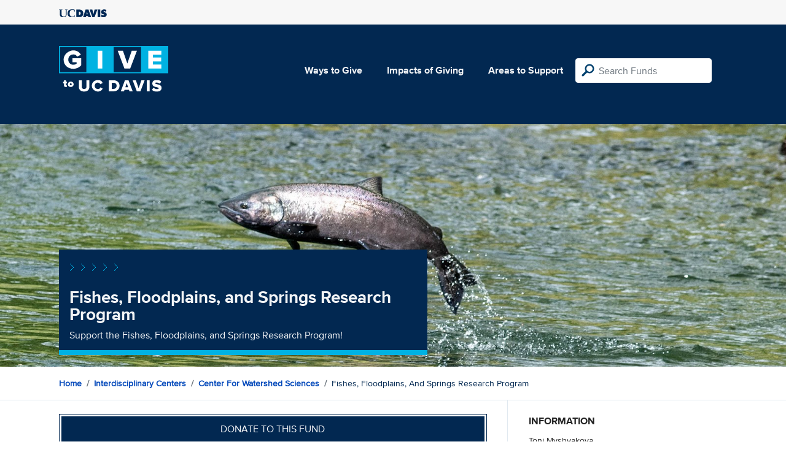

--- FILE ---
content_type: text/html; charset=utf-8
request_url: https://give.ucdavis.edu/WATR/CJFFSRP?appeal=16721
body_size: 3682
content:




<!DOCTYPE html>
<html lang="en">
<head>
    <meta charset="utf-8">
    <title>Give UC Davis - Fishes, Floodplains, and Springs Research Program</title>
    <meta name="viewport" content="width=device-width, initial-scale=1.0">
    <meta name="description" content="Donate to the University of California at Davis">
    <meta property="og:description" content="Support the Fishes, Floodplains, and Springs Research Program!" />
    <meta property="og:title" content="Fishes, Floodplains, and Springs Research Program" />
    <meta property="og:image" content="https://givingserviceproduction.blob.core.windows.net/giveupload/1a2996e6-33c5-4a98-b1f1-2a7f52223b1c-CWSNewImage-small.png" />
    <meta name="twitter:card" content="photo">
    <meta name="twitter:site" content="&#64;srkirkland">
    <meta name="twitter:title" content="Support the Fishes, Floodplains, and Springs Research Program!">
    <meta name="twitter:image:src" content="https://givingserviceproduction.blob.core.windows.net/giveupload/1a2996e6-33c5-4a98-b1f1-2a7f52223b1c-CWSNewImage-small.png">

    <!-- Style Preprocessor Thingy -->
    <script src="/bundles/css-browser-selector?v=wxpxockR6AdiqJLxd3fmMdjZnPaqb_T2IQGHO1jg0Ys1"></script>


    <!-- Le styles -->
    <link href="/Content/styles?v=ts-Cup2idkRw86d8ZqwruGmva_KTyho8OCCTjg57kdA1" rel="stylesheet"/>


    <!-- Fav and touch icons -->
    <link rel="shortcut icon" href='/favicon.ico?v2'>
    <link rel="apple-touch-icon" href='/content/images/apple-touch-icon.png?v2'>

    <link href="https://doublethedonation.com/api/css/ddplugin.css" rel="stylesheet" />

    <!-- Google Tag Manager -->
    <script nonce="357a4695aa08e09fd79f4fb0c1617aec3b57ed25928db60a50af4f12671bf367">(function(w,d,s,l,i){w[l]=w[l]||[];w[l].push({'gtm.start':
    new Date().getTime(),event:'gtm.js'});var f=d.getElementsByTagName(s)[0],
    j=d.createElement(s),dl=l!='dataLayer'?'&l='+l:'';j.async=true;j.src=
    'https://www.googletagmanager.com/gtm.js?id='+i+dl;f.parentNode.insertBefore(j,f);
    })(window,document,'script','dataLayer','GTM-PSBL2QQ');</script>
    <!-- End Google Tag Manager -->



    
</head>

<body>
<!-- Google Tag Manager (noscript) -->
<noscript><iframe src="https://www.googletagmanager.com/ns.html?id=GTM-PSBL2QQ"
height="0" width="0" style="display:none;visibility:hidden"></iframe></noscript>
<!-- End Google Tag Manager (noscript) -->

<div class="pagewrap">
    <header>
        <div class="container">
            <div class="row justify-content-between align-items-center">
                <div class="col">
                    <a target="_blank" href="https://ucdavis.edu">
                        <img class="img-fluid ucdavis-logo" src="/Content/images/ucdavis_blue.svg" alt="UC Davis" />
                    </a>
                </div>
            </div>
        </div>
    </header>

<div class="navbar">
  <div class="container">
    <div class="row">
        <div class="col-12 col-sm-6 col-md-5 col-lg-4 nav-brand">
            <a class="logo" href="/"><img src="/Content/images/logo-mark.svg?v=2025d" style="margin-top:15px; height:75px"  alt="logo mark"></a>
        </div>
      
      <div class="nav-content">
        <ul class="navbar-nav">
          <li class="nav-item">
            <a target="_blank" href="https://giving.ucdavis.edu/ways-to-give">Ways to Give</a>
          </li>
          <li class="nav-item">
            <a target="_blank" href="https://giving.ucdavis.edu/impacts-giving">Impacts of Giving</a>
          </li>
          <li class="nav-item">
            <a href="/Area?appeal=16721">Areas to Support</a>
          </li>
        </ul>
        <form action="/Search/Results?appeal=16721" method="GET">
          <input type="hidden" name="appeal" value="16721" />
          <input type="hidden" name="donor" />
          <input type="hidden" name="amount" />
          <input type="hidden" name="recurring" />
          <input type="search" id="search" name="q" class="form-control nav-search" placeholder="Search Funds" />
        </form>
      
        
      </div>
    </div>
  </div>
</div>

    <div class="container" id="search-results" style="display: none;">
        <div class="well well-sm">
            <h4>Search results</h4>
            <div class="row" id="results-row"></div>
        </div>
    </div>

    


<div class="banner--areas" style="background-image:url(https://givingserviceproduction.blob.core.windows.net/giveupload/1a2996e6-33c5-4a98-b1f1-2a7f52223b1c-CWSNewImage-orig.png)">
    <div class="container">
        <div class="row">
            <div class="banner--fund-title">
            <img src="/Content/images/caret-tahoe-symbol.svg" alt="micropattern of carets">
            <h1>Fishes, Floodplains, and Springs Research Program</h1>
            <p class="fund_description">Support the Fishes, Floodplains, and Springs Research Program!</p>
            </div>
        </div>
    </div>
</div>
<div class="breadcrumb-container">
    <div class="container">
        <div class="row align-items-top">
            <div class="col-12">
                <ul class="breadcrumb">
                        <li class="breadcrumb-item">
                            <a href="/">Home</a></li>
                            <li class="breadcrumb-item"><a href="/CNTR?appeal=16721">Interdisciplinary Centers</a></li>   
                            <li class="breadcrumb-item"><a href="/WATR?appeal=16721">Center for Watershed Sciences</a></li>  
                            <li class="breadcrumb-item">Fishes, Floodplains, and Springs Research Program</li>
                </ul>
            </div>
        </div>
    </div>
</div>

<div class="main-content">
    <div class="container">
        <div class="row">
        <div class="col-12 col-lg-8 main-left">
            <a class="btn btn--blue-filled btn-full" href="https://giveto.ucdavis.edu/campaigns/49377/donations/new?value=100&amp;appeal_code=W2026&amp;hide_appeal_code=1&amp;designation_id=CJFFSRP">
                Donate to this fund
            </a>
            
            <div class="areas_details">
            <div class="description"><p>The Fishes, Floodplains, and Springs Research Program focuses on applied aquatic ecology, emphasizing the physical and chemical processes affecting anadromous fishes across freshwater and estuarine ecosystems. Our goals are to understand the effects of these processes on fishes and produce research that fill the knowledge gaps for the fisheries and water resource managers who are charged with implementing effective restoration and conservation measures for the imperiled native species in California. In particular, this work focuses on how restoration and innovative floodplain habitats improve the status of native fishes.</p>

<p>We have progressively developed novel methodologies, new conceptual models and transdisciplinary collaborations, engaging a wide range of partners — from farmers and ranchers to agency and NGO scientists/managers — to develop forward-looking solutions for difficult natural resource problems in California.</p>

<p>Your gift to this research program will directly support 1) the development of new research approaches and 2) training the next generation of scientists and resource managers by supporting our undergraduate and graduate students.  </p>

<p>To learn more about supporting our research and students, please contact Dr. Carson Jeffres at <a href="/cdn-cgi/l/email-protection" class="__cf_email__" data-cfemail="a7c4c6cdc2c1c1d5c2d4e7d2c4c3c6d1ced489c2c3d2">[email&#160;protected]</a></p>
</div>
            </div>

            <h2 class="similarfunds-title">Similar Funds</h2>
            <div id="similar-funds" class="row">
                
            </div>
        </div>
        <div class="col-12 col-lg-4 main-right">
            <div class="portlet">
                        <h2>Information</h2>
    <div class="portlet__contents">
    <p>
Toni Myshyakova<br/>

Associate Director of Development, Office of Research<br/>

                <a href="/cdn-cgi/l/email-protection#0a2a6b67737962736b61657c6b4a7f696e6b7c6379246f6e7f"><span class="__cf_email__" data-cfemail="1d7c70646e75647c76726b7c5d687e797c6b746e33787968">[email&#160;protected]</span></a><br/>

530.219.6752<span> (Phone)</span><br/>

</p>
    </div>

            </div>

          

                <div class="portlet">
                    <h2>Fund purpose</h2>
                    <p>Research</p>
                </div>

                <div class="portlet">
                    <h2>Fund type</h2>
                    <p>CURRENT</p>
                </div>
              <div class="portlet">
                <h2>Categories</h2>
                <ul class="associated-list">
                        <li>
                            <a href="/Search/Tags/water?appeal=16721">water</a>
                        </li>
                        <li>
                            <a href="/Search/Tags/environment?appeal=16721">environment</a>
                        </li>
                        <li>
                            <a href="/Search/Tags/research?appeal=16721">research</a>
                        </li>
                        <li>
                            <a href="/Search/Tags/animals?appeal=16721">animals</a>
                        </li>
                </ul>
            </div>
        </div>
        </div>

    </div>
</div>


        
</div>

    <footer>
        <div class="container">
            <div class="row">
                <div class="col-md-3">
                    <img class="img-fluid ucdavis-logo" src="/Content/images/ucdavis_white.svg" alt="UC Davis"/>
                    
                    <p>
                        Copyright &copy; The Regents of the University of California, Davis campus. All rights reserved.
                        </p>
                </div>
                <div class="col-6 col-md-3">
                    <ul>
                        <li><a target="_blank" href="https://giving.ucdavis.edu/resources">Donor Resources</a></li>
                        <li><a target="_blank" href="https://giving.ucdavis.edu/resources/stewardship-award-program">Faculty &amp; Staff Stewardship Awards Program</a></li>
                        
                        <li><a target="_blank" href="https://giving.ucdavis.edu/resources/volunteers">Volunteers</a></li>
                        <li><a target="_blank" href="https://alumni.ucdavis.edu">UC Davis Alumni & Affiliate Relations</a></li>
                        <li><a target="_blank" href="https://giving.ucdavis.edu/privacy-policy">Privacy Policy</a></li>
                    </ul>
                </div>
                <div class="col-6 col-md-3">
                <ul>
                    <li><a target="_blank" href="https://giving.ucdavis.edu/foundation">UC Davis Foundation</a></li>
                    <li><a target="_blank" href="https://occr.ucdavis.edu/poc/">Principles of Community</a></li>
                    <li><a target="_blank" href="https://giving.ucdavis.edu/contact">Contact Us</a></li>
                    <li><a target="_blank" href="https://giving.ucdavis.edu/update-info">Update Your Contact Info</a></li>
                    </ul>
                </div>
                <div class="col-md-3">
                    <h3>University of California, Davis</h3>
                    <p>One Shields Avenue <br>
                    Davis, CA 95616-5270</p>
                    <br>
                    <h3>Development and Alumni Relations</h3>
                    <p>530-754-4438 <br>
                    <a class="email-link" href="/cdn-cgi/l/email-protection#3b5f5e4d5e57544b565e554f7b4e585f5a4d5248155e5f4e"><span class="__cf_email__" data-cfemail="d3b7b6a5b6bfbca3beb6bda793a6b0b7b2a5baa0fdb6b7a6">[email&#160;protected]</span></a></p>
                    
                </div>

            </div>
        </div>
    </footer>

    <script data-cfasync="false" src="/cdn-cgi/scripts/5c5dd728/cloudflare-static/email-decode.min.js"></script><script id="search-result-template" type="text/x-handlebars-template">
        <div class="col-md-3">
            <div class="media">
                <a class="pull-left" href="{{location}}">
                    <i class="fa {{icon}} fa-4x"></i>
                </a>
                <div class="media-body">
                    <h4 class="media-heading">{{name}}</h4>
                    <p>{{description}}</p>
                </div>
            </div>
        </div>
    </script>
    
            


    <script src="//ajax.googleapis.com/ajax/libs/jquery/3.5.1/jquery.min.js"></script>
    <script src="/bundles/bootstrap?v=t4gwlYjXZzboCF6GVW3q03qwKSx1LL_wg9bHqDZs64Y1"></script>

    

    <script src="/bundles/jqueryval?v=MnOg6IEOn70hJy5AL_erbPyyKAb2p70aK8o8IGvwf201"></script>

    
    <script nonce="357a4695aa08e09fd79f4fb0c1617aec3b57ed25928db60a50af4f12671bf367">
        $(function () {
            $('.description a').attr('target', '_blank');

            $("#similar-funds").load('/Fund/SimilarTo/CJFFSRP?areacode=WATR&topLevelAreaCode=CNTR&tags=water%2Cenvironment%2Cresearch%2Canimals');
        })
    </script>


    


</body>
</html>


--- FILE ---
content_type: text/html; charset=utf-8
request_url: https://give.ucdavis.edu/Fund/SimilarTo/CJFFSRP?areacode=WATR&topLevelAreaCode=CNTR&tags=water%2Cenvironment%2Cresearch%2Canimals
body_size: 121
content:
        <div class="col-12 col-md-4 related-fund">
            <a href="/WATR/CWSECOG">
                <img class="respo" alt="Center for Watershed Sciences Ecogeomorphology Fund" src="https://give.blob.core.windows.net/giveupload/2b3fd9f6-206c-4101-b8e9-85a4f1c36171-Ecogeomorphology-small.jpg" />
                <h3>Center for Watershed Sciences Ecogeomorphology Fund</h3>

            <p>Ecogeomorphology classes provide students with cross-disciplinary instruction in expedition settings.</p>
            </a>
        </div>
        <div class="col-12 col-md-4 related-fund">
            <a href="/WATR/CWSGENF">
                <img class="respo" alt="Watershed Science Center General Support" src="https://give.blob.core.windows.net/giveupload/4569bedc-f053-48d5-86b1-a2626f0d7a37-cws1-small.jpg" />
                <h3>Watershed Science Center General Support</h3>

            <p>The Center for Watershed Sciences is dedicated to the interdisciplinary study of critical water challenges, particularly in California.</p>
            </a>
        </div>
        <div class="col-12 col-md-4 related-fund">
            <a href="/WATR/324159">
                <img class="respo" alt="World Water Initiative Excellence Fund" src="https://givingserviceproduction.blob.core.windows.net/giveupload/9a26c40a-c685-4aae-883b-fe5448277885-31105ec4-a36b-4b4b-a45b-b4a5c5f2245a-WorldWaterGiving-orig-small.png" />
                <h3>World Water Initiative Excellence Fund</h3>

            <p>Expanding UC Davis teaching and research engagement in Global and California Water Problems.</p>
            </a>
        </div>
